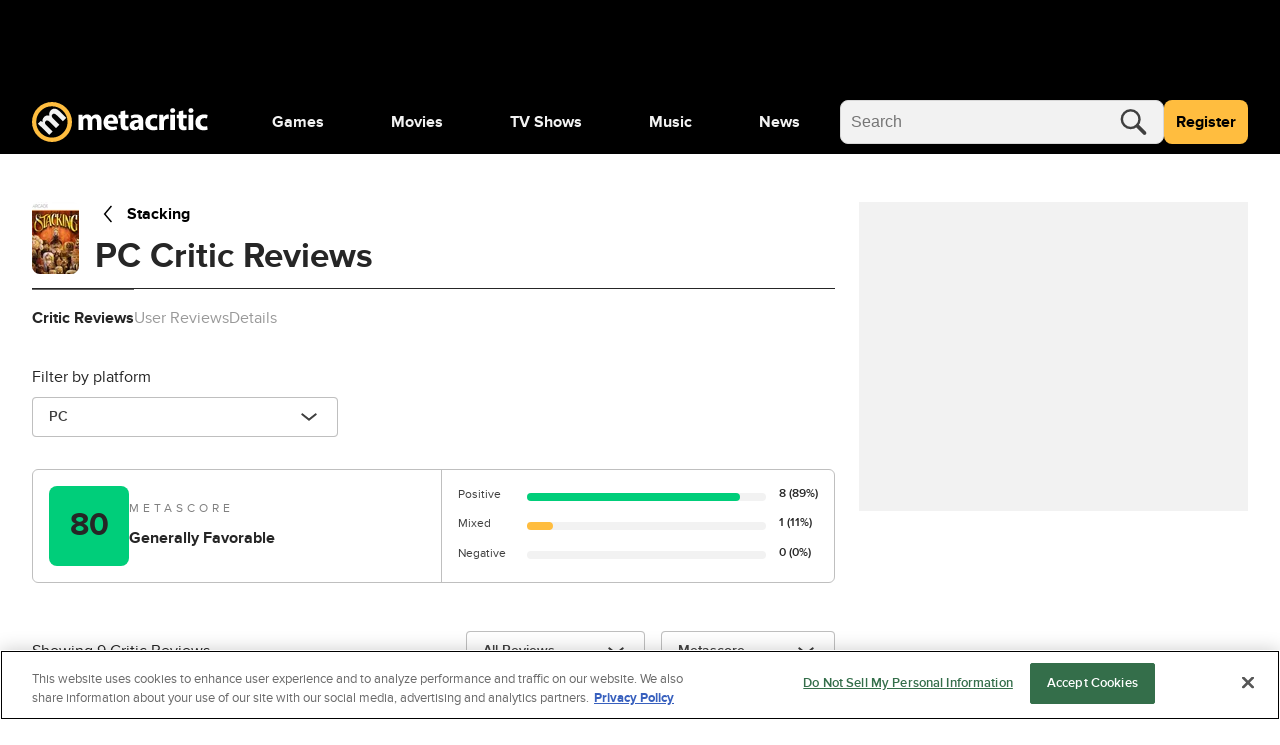

--- FILE ---
content_type: text/css
request_url: https://www.metacritic.com/a/neutron/css/PageProductReviews.d581be3.css
body_size: 1451
content:
.c-adMpu{height:auto;margin:0 auto;min-height:309px;overflow:visible;padding:2rem 0;position:relative}.c-productSubpageHeader_details{gap:.5rem 1rem;grid-template-columns:2.938rem 1fr}@media(min-width:768px){.c-productSubpageHeader_details{grid-template-columns:2.938rem 1fr 12rem}}.c-productSubpageHeader_details.noimage{grid-template-columns:1fr}@media(min-width:768px){.c-productSubpageHeader_image{grid-row:span 2}}.c-productSubpageHeader_image img{border-radius:8px;height:4.5rem!important;-o-object-fit:cover;object-fit:cover;overflow:hidden;width:2.9375rem!important}.c-productSubpageHeader_back{grid-column:1/-1;grid-row:1;width:auto}@media(min-width:768px){.c-productSubpageHeader_back:not(.noimage){grid-column:2}}.c-productSubpageHeader_backIcon{align-items:center;color:#000;display:flex;height:24px;justify-content:center;margin-right:8px;width:24px}.c-productSubpageHeader_backIcon svg{height:18px;width:9px}.c-productSubpageHeader_title{-webkit-line-clamp:2;-webkit-box-orient:vertical;align-self:center;display:-webkit-box;grid-column:2;overflow:hidden;text-overflow:ellipsis}@media(min-width:768px){.c-productSubpageHeader_title{align-self:auto}}.c-productSubpageHeader picture{width:-moz-fit-content;width:fit-content}.c-productSubpageHeader_reviewBtn{grid-column:1/3;grid-row:3}@media(min-width:768px){.c-productSubpageHeader_reviewBtn{grid-column:3;grid-row:1/3}}.c-productSubpageHeader .c-ratingReviewWrapper_button{height:3rem;margin-top:.5rem}.c-productSubpageHeader .c-ratingReviewWrapper_button span{font-size:1rem}.c-ratingReviewWrapper_button-hidden{display:none}.c-ScoreCardLeft_scoreContent{gap:1rem}.c-ScoreCardLeft_scoreContent_text{line-height:normal}.c-ScoreCardLeft_scoreContent_number>.c-siteReviewScore_background-critic_large,.c-ScoreCardLeft_scoreContent_number>.c-siteReviewScore_background-critic_large .c-siteReviewScore_large{height:5rem;width:5rem}.c-ScoreCardLeft_scoreRemainder,.c-ScoreCardLeft_scoreSentiment{font-size:1rem;line-height:1.25rem}.c-ScoreCardLeft_scoreTitle{letter-spacing:.25rem;position:relative;top:-.25rem}@media(max-width:767px){.c-ScoreCardLeft_scoreTitle{font-weight:400}}.c-scoreCount_count,.c-scoreCount_text{font-size:.75rem;line-height:1rem}.c-scoreCount_container{grid-gap:.5rem .8rem;display:grid;gap:.5rem .8rem;grid-template-columns:max-content 1fr max-content}.c-scoreCount_barContainer{height:8px;overflow:hidden;position:relative}.c-scoreCount_bar,.c-scoreCount_barBackground{border-radius:.3rem;position:absolute}.c-scoreCount_bar-positive{background-color:#00ce7a}.c-scoreCount_bar-mixed{background-color:#ffbd3f}.c-scoreCount_bar-negative{background-color:#ff6874}.c-scoreCardOverview{border-radius:.375rem;gap:0;grid-template-columns:1fr}@media(min-width:768px){.c-scoreCardOverview{gap:1rem;grid-template-columns:repeat(2,1fr)}}.c-scoreCardOverview_scoreSectionGraph{border-left:none;border-top:.0625rem solid #bfbfbf;overflow:hidden;padding:1rem}@media(min-width:768px){.c-scoreCardOverview_scoreSectionGraph{border-left:.0625rem solid #bfbfbf;border-top:none}}.c-scoreCardOverview_scoreSectionGraph>div{width:100%}.c-scoreCardOverview_review{border-bottom:.0625rem solid #bfbfbf;border-left:.0625rem solid #bfbfbf;border-radius:0 0 .375rem .375rem;border-right:.0625rem solid #bfbfbf}.c-scoreCardOverview-no-score{border:none;padding:0}.c-scoreCardOverview-no-bottom-radius{border-radius:.375rem .375rem 0 0}.c-scoreCardOverview_reviewButton>button.c-globalButton_container{background-color:#fff;border:1px solid #bfbfbf;color:#404040}.c-scoreCardOverview_reviewButton>button.c-globalButton_container:hover{background-color:#fff;border-color:gray;color:gray}a{color:#000}a:focus,a:hover{color:gray}@keyframes g-fadeMenuInUp{0%{opacity:0;top:20px;visibility:hidden}1%{opacity:0;top:20px;visibility:visible}to{opacity:1;top:0;visibility:visible}}@keyframes g-fadeMenuOutDown{0%{left:auto;opacity:1;top:0;visibility:visible}99%{left:auto;opacity:0;top:20px;visibility:visible}to{left:auto;opacity:0;top:20px;visibility:hidden}}@keyframes g-fadeMenuInLeft{0%{left:20px;opacity:0;visibility:hidden}1%{left:20px;opacity:0;visibility:visible}to{left:0;opacity:1;visibility:visible}}@keyframes g-fadeMenuOutRight{0%{left:0;opacity:1;visibility:visible}99%{left:20px;opacity:0;visibility:visible}to{left:20px;opacity:0;visibility:hidden}}@keyframes g-fadeTriInUp{0%{bottom:-28px;opacity:0;visibility:hidden}1%{bottom:-28px;opacity:0;visibility:visible}to{bottom:-9px;opacity:1;visibility:visible}}@keyframes g-fadeTriOutDown{0%{bottom:-9px;opacity:1;visibility:visible}99%{bottom:-28px;opacity:0;visibility:visible}to{bottom:-28px;opacity:0;visibility:hidden}}.g-fill-gray80{fill:#404040}.g-text-xxsmall{font-size:.875rem;line-height:1.25rem}.g-text-xxxsmall{font-size:.75rem;line-height:1rem}.o-button{border-radius:.25rem;font-size:.875rem;font-weight:400;line-height:1.25rem;min-height:2.75rem;padding:0 1rem}.o-button-primaryGray{background-color:#f2f2f2;border:1px solid gray;color:#404040}.o-button-fullWidth{width:100%}.o-inlineScore{align-items:center;border-radius:.25rem;color:#404040;display:inline-flex;font-size:1.25rem;font-weight:700;height:2.5rem;justify-content:center;-webkit-text-decoration:none!important;text-decoration:none!important;width:2.5rem}.o-inlineScore-green{background:#00ce7a}.o-inlineScore-yellow{background:#ffbd3f}.o-inlineScore-red{background:#ff6874}.o-inlineScore-tbd{border:1px solid gray}.u-pointer{cursor:pointer}.c-pageProductReviews{display:block}@media(min-width:1024px){.c-pageProductReviews{grid-gap:1.5rem;display:grid;gap:1.5rem;grid-template-columns:repeat(3,1fr)}}.c-pageProductReviews_filters{flex-direction:column;gap:1.25rem;margin-bottom:1.75rem}@media(min-width:768px){.c-pageProductReviews_filters{flex-direction:row;gap:1.5rem;margin-bottom:2rem}}.c-pageProductReviews_filter{max-width:none}@media(min-width:768px){.c-pageProductReviews_filter{max-width:19.125rem}}.c-pageProductReviews_sortFilter{gap:1rem;grid-template-columns:repeat(2,1fr)}@media(min-width:1024px){.c-pageProductReviews_sortFilter{grid-template-columns:1fr max-content max-content}.c-pageProductReviews_sortFilter-noReviews{grid-template-columns:max-content max-content;justify-content:end}}.c-pageProductReviews_text{grid-column:1/-1}@media(min-width:1024px){.c-pageProductReviews_text{grid-column:auto}}.c-pageProductReviews_ad{background:#f2f2f2;height:-moz-fit-content;height:fit-content}.c-pageProductReviews_ad-mobile-spacing{margin:0 auto;margin-bottom:1.5rem!important}.c-pageProductReviews_message{padding-bottom:8rem;padding-top:8rem}.c-pageProductReviews .aside-rail .margin-top-vh{margin-top:100vh}